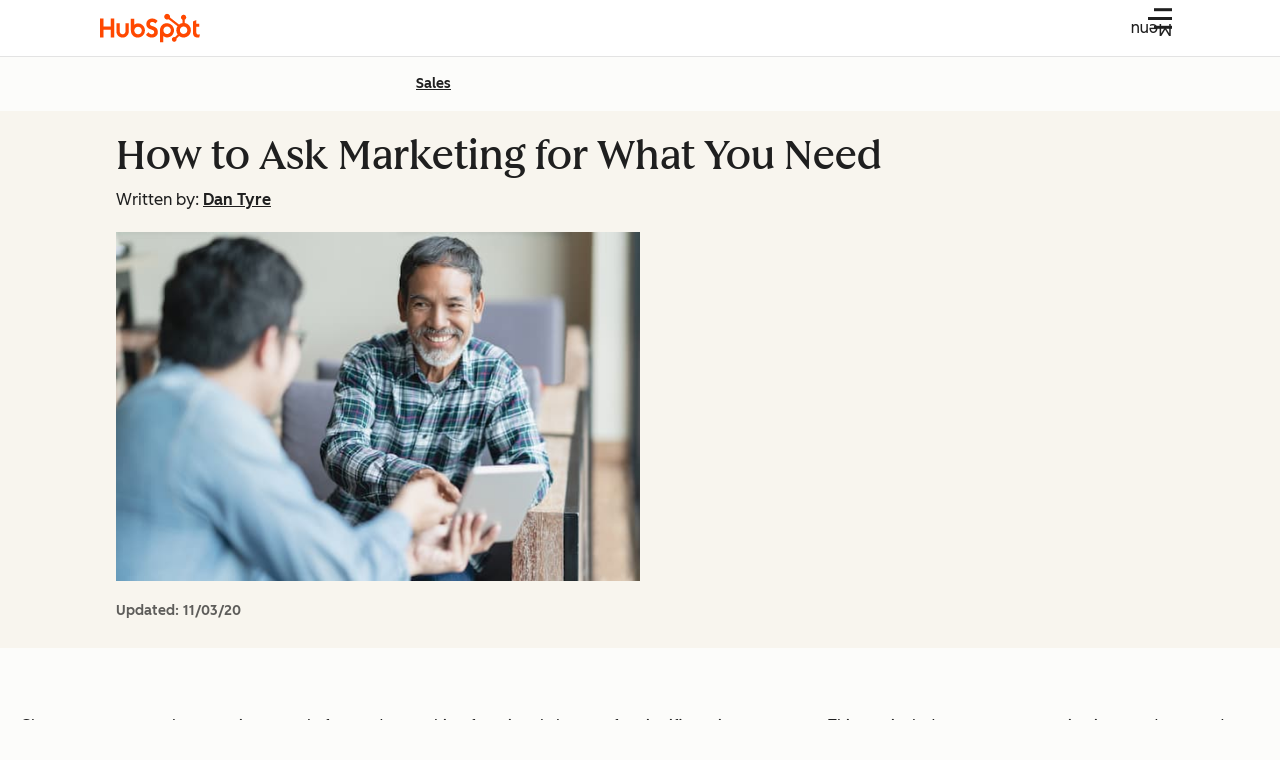

--- FILE ---
content_type: text/css
request_url: https://53.fs1.hubspotusercontent-na1.net/hubfs/53/hub_generated/template_assets/1/194395071311/1761834787439/template_accordion.min.css
body_size: 432
content:
.cl-accordion.-x-large .cl-accordion-button{--cl-anchor-font-weight:inherit;font-family:var(--cl-font-family-heading,inherit);font-size:var(--cl-font-size-h2);font-weight:var(--cl-font-weight-h2);letter-spacing:var(--cl-letter-spacing-h2,normal);line-height:var(--cl-line-height-h2)}.cl-accordion.-large .cl-accordion-button{font-family:var(--cl-font-family,inherit);font-size:var(--cl-font-size-h3);font-weight:var(--cl-font-weight-h3);letter-spacing:var(--cl-letter-spacing-h3,normal);line-height:var(--cl-line-height-h3)}.cl-accordion-button,.cl-accordion.-medium .cl-accordion-button{--cl-anchor-font-weight:inherit;font-family:var(--cl-font-family,inherit);font-size:var(--cl-font-size-h5);font-weight:var(--cl-font-weight-h5);letter-spacing:var(--cl-letter-spacing-h5,normal);line-height:var(--cl-line-height-h5)}.cl-accordion.-small .cl-accordion-button{font-family:var(--cl-font-family,inherit);font-size:var(--cl-font-size-h6);font-weight:var(--cl-font-weight-h6);letter-spacing:var(--cl-letter-spacing-h6,normal);line-height:var(--cl-line-height-h6)}.cl-accordion.-x-small .cl-accordion-button{--cl-anchor-font-weight:inherit;font-size:var(--cl-font-size-microheading);font-weight:var(--cl-font-weight-microheading);letter-spacing:var(--cl-letter-spacing-microheading,normal);line-height:var(--cl-line-height-microheading)}:root{--cl-card-border-width:0px;--cl-card-border-color:transparent}.-card .cl-accordion-item{--cl-card-text-color:var(--cl-color-text-01);background:var(--cl-card-background-color);border:var(--cl-card-border-width,0) solid var(--cl-card-border-color,transparent);border-radius:var(--cl-border-radius-container);color:var(--cl-card-text-color);position:relative;--cl-card-background-color:var(--cl-color-container-01);--cl-card-hover-background-color:var(--cl-color-hover-01);--cl-card-border-width:var(--cl-border-width-medium);--cl-card-border-color:var(--cl-color-border-03)}.cl-accordion,.cl-accordion.-card{display:flex;flex-direction:column}.cl-accordion.-card{gap:1rem}.cl-accordion-button,.cl-accordion.-medium .cl-accordion-button,.cl-accordion.-small .cl-accordion-button,.cl-accordion.-x-small .cl-accordion-button{padding:20px 24px}.cl-accordion.-large .cl-accordion-button,.cl-accordion.-x-large .cl-accordion-button{padding:24px 32px}.cl-accordion-item{position:relative}.cl-accordion-heading{margin:0}.cl-accordion-button{align-items:baseline;background:none;border:0;cursor:pointer;display:flex;gap:.75rem;margin:0;text-align:left;width:100%}.cl-accordion-button:focus-visible{outline:0}.cl-accordion-button:focus-visible:after{border-radius:var(--cl-border-radius-medium);content:"";inset:0;outline:2px solid var(--cl-color-focus-01);outline-offset:-2px;position:absolute}.cl-accordion.-right .cl-accordion-button{flex-direction:row-reverse;justify-content:space-between}.cl-accordion-button{color:var(--cl-color-text-01)}.cl-accordion-button:focus-visible,.cl-accordion-item:hover .cl-accordion-button{color:var(--cl-color-link-01)}.cl-accordion-icon{fill:currentColor;flex:none;height:1em;position:relative;top:.15em;transition:transform .3s ease-in-out;width:1em}.cl-accordion-button .cl-accordion-icon{transform:rotate(-90deg)}.cl-accordion.-right .cl-accordion-button .cl-accordion-icon{transform:rotate(0)}.cl-accordion.-right [aria-expanded=true].cl-accordion-button .cl-accordion-icon{transform:rotate(-180deg)}[aria-expanded=true].cl-accordion-button .cl-accordion-icon{transform:rotate(0deg)}.cl-accordion-content-container{overflow-y:hidden}[aria-hidden=true].cl-accordion-content-container{max-height:0;opacity:0;transition:max-height .2s ease,opacity .2s ease-in-out,visibility 0s .2s;visibility:hidden}[aria-hidden=false].cl-accordion-content-container{max-height:none;opacity:1;transition:max-height .2s ease,opacity .2s ease-in-out,visibility 0s;visibility:visible}.cl-accordion-content{padding:0 24px 24px}.cl-accordion-content>:first-child{margin-top:0}.cl-accordion-content>:last-child{margin-bottom:0}.cl-accordion.-compact .cl-accordion-button{padding-block:12px;padding-inline:0}.cl-accordion.-compact .cl-accordion-content{padding:0 0 12px}.cl-accordion.-compact .cl-accordion-item{margin-bottom:12px}.cl-accordion.-compact .cl-accordion-item:last-child{margin-bottom:0}.cl-accordion.-compact .cl-accordion-button:focus-visible:after{outline-offset:4px}

--- FILE ---
content_type: text/css
request_url: https://53.fs1.hubspotusercontent-na1.net/hubfs/53/hub_generated/template_assets/1/186357665932/1755165491566/template_social-share-popover.min.css
body_size: 498
content:
.cl-round-button:focus-visible,.cl-roundButton:focus-visible{outline:2px solid var(--cl-color-focus-01);outline-offset:2px}.cl-round-button,.cl-roundButton{align-items:center;background-color:var(--cl-color-container-01);border:none;border-radius:50%;cursor:pointer;display:flex;height:48px;justify-content:center;padding:0;position:relative;width:48px}.cl-round-button:after,.cl-roundButton:after{content:"";inset:-4px;position:absolute}.cl-round-button>.cl-icon,.cl-roundButton>.cl-icon{height:50%;pointer-events:none;width:50%;fill:var(--cl-color-icon-01)}.cl-round-button:focus-visible,.cl-round-button:hover,.cl-roundButton:focus-visible,.cl-roundButton:hover{background-color:var(--cl-color-hover-01)}.cl-round-button:active,.cl-roundButton:active{background-color:var(--cl-color-pressed-01)}.cl-round-button:disabled,.cl-roundButton:disabled,[aria-disabled=true].cl-round-button,[aria-disabled=true].cl-roundButton,[inert] .cl-round-button,[inert] .cl-roundButton{background-color:var(--cl-color-disabled-02);cursor:not-allowed}.cl-round-button:disabled>.cl-icon,.cl-roundButton:disabled>.cl-icon,[aria-disabled=true].cl-round-button>.cl-icon,[aria-disabled=true].cl-roundButton>.cl-icon,[inert] .cl-round-button>.cl-icon,[inert] .cl-roundButton>.cl-icon{fill:var(--cl-color-disabled-01)}.cl-round-button.-small,.cl-roundButton.-small{height:32px;width:32px}.blog-post-body ::selection{background:var(--cl-color-accent-fill-05)}.blog-social-share-popover{display:none}@media(width >= 900px){.blog-social-share-popover{animation:pop-upwards .18s linear forwards;display:block;filter:drop-shadow(0 1px 3px rgba(0,0,0,.35));max-width:8em;transition:top 75ms ease-out,left 75ms ease-out}}.blog-social-share-popover:before{border-color:var(--cl-color-border-01) transparent;border-style:solid;border-width:.5em .5em 0;bottom:100%;content:"";height:0;left:50%;margin:.25em -.5em;position:absolute;width:0}.blog-social-share-popover ul{background-color:var(--cl-color-background-02);border-radius:.25em;color:var(--cl-color-text-01);cursor:pointer;display:grid;gap:16px;grid-template-columns:repeat(8,min-content);left:50%;list-style:none;margin:-.75em 0 0;padding:.5rem;position:absolute;transform:translate(-50%,-100%);white-space:nowrap}.blog-social-share-popover-cta{color:#213343}.blog-social-share-popover-cta.-focus{box-shadow:0 0 0 2px #b7ecec;outline:0}.blog-social-share-popover-cta:focus{border-radius:50%;box-shadow:none;outline:unset}[data-share-via] .blog-social-share-popover-cta:hover{background-color:#b7ecec;box-shadow:none}